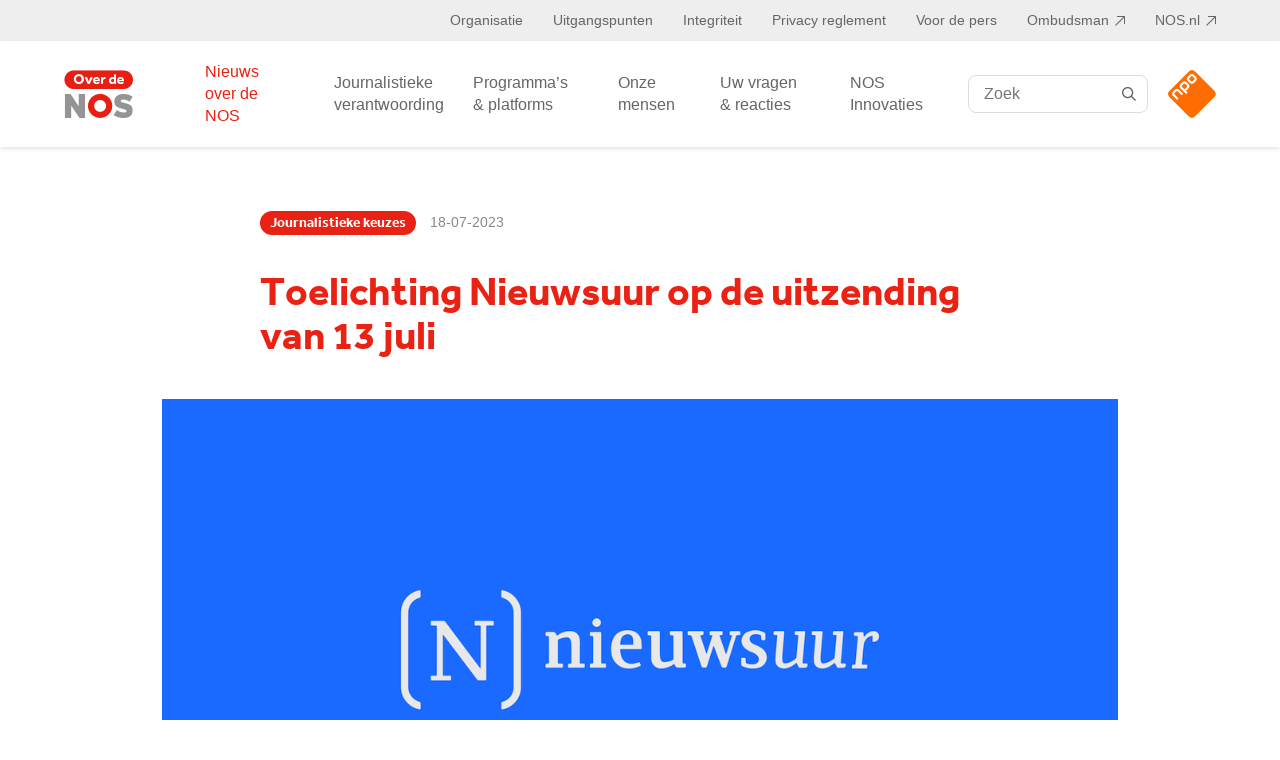

--- FILE ---
content_type: text/html; charset=UTF-8
request_url: https://over.nos.nl/nieuws/toelichting-nieuwsuur-op-de-uitzending-van-13-juli/
body_size: 52060
content:
<!doctype html>
<html class="no-js" lang="nl">
    <head>
        <meta charset="utf-8">
        <meta http-equiv="x-ua-compatible" content="ie=edge">
        <meta name="description" content="">
        <meta name="viewport" content="width=device-width, initial-scale=1">

        <link rel="icon" type="image/png" href="https://over.nos.nl/wp-content/themes/nos/favicon.png">

        <meta name='robots' content='index, follow, max-image-preview:large, max-snippet:-1, max-video-preview:-1' />
	<style>img:is([sizes="auto" i], [sizes^="auto," i]) { contain-intrinsic-size: 3000px 1500px }</style>
	
	<!-- This site is optimized with the Yoast SEO plugin v26.2 - https://yoast.com/wordpress/plugins/seo/ -->
	<title>Toelichting Nieuwsuur op de uitzending van 13 juli - Over NOS</title>
	<link rel="canonical" href="https://over.nos.nl/nieuws/toelichting-nieuwsuur-op-de-uitzending-van-13-juli/" />
	<meta property="og:locale" content="en_US" />
	<meta property="og:type" content="article" />
	<meta property="og:title" content="Toelichting Nieuwsuur op de uitzending van 13 juli - Over NOS" />
	<meta property="og:description" content="Afgelopen donderdag (13 juli) besteedde&nbsp;Nieuwsuur&nbsp;aandacht aan het vertrek van D66-leider Sigrid Kaag. In een zogenaamde&nbsp;wordcloud&nbsp;toonden we in onze uitzending hoe..." />
	<meta property="og:url" content="https://over.nos.nl/nieuws/toelichting-nieuwsuur-op-de-uitzending-van-13-juli/" />
	<meta property="og:site_name" content="Over NOS" />
	<meta property="article:publisher" content="https://www.facebook.com/nos" />
	<meta property="article:published_time" content="2023-07-18T09:42:46+00:00" />
	<meta property="article:modified_time" content="2023-09-05T15:01:08+00:00" />
	<meta property="og:image" content="https://over.nos.nl/wp-content/uploads/2023/07/nieuwsuur-social.png" />
	<meta property="og:image:width" content="1200" />
	<meta property="og:image:height" content="630" />
	<meta property="og:image:type" content="image/png" />
	<meta name="author" content="Thomas Michel" />
	<meta name="twitter:card" content="summary_large_image" />
	<meta name="twitter:creator" content="@noscommunicatie" />
	<meta name="twitter:site" content="@noscommunicatie" />
	<meta name="twitter:label1" content="Written by" />
	<meta name="twitter:data1" content="Thomas Michel" />
	<meta name="twitter:label2" content="Est. reading time" />
	<meta name="twitter:data2" content="2 minutes" />
	<script type="application/ld+json" class="yoast-schema-graph">{"@context":"https://schema.org","@graph":[{"@type":"WebPage","@id":"https://over.nos.nl/nieuws/toelichting-nieuwsuur-op-de-uitzending-van-13-juli/","url":"https://over.nos.nl/nieuws/toelichting-nieuwsuur-op-de-uitzending-van-13-juli/","name":"Toelichting Nieuwsuur op de uitzending van 13 juli - Over NOS","isPartOf":{"@id":"https://over.nos.nl/#website"},"primaryImageOfPage":{"@id":"https://over.nos.nl/nieuws/toelichting-nieuwsuur-op-de-uitzending-van-13-juli/#primaryimage"},"image":{"@id":"https://over.nos.nl/nieuws/toelichting-nieuwsuur-op-de-uitzending-van-13-juli/#primaryimage"},"thumbnailUrl":"https://over.nos.nl/wp-content/uploads/2023/07/nieuwsuur-social.png","datePublished":"2023-07-18T09:42:46+00:00","dateModified":"2023-09-05T15:01:08+00:00","author":{"@id":"https://over.nos.nl/#/schema/person/0e94b3488fbce32cbad5d04e0514cc30"},"breadcrumb":{"@id":"https://over.nos.nl/nieuws/toelichting-nieuwsuur-op-de-uitzending-van-13-juli/#breadcrumb"},"inLanguage":"en-US","potentialAction":[{"@type":"ReadAction","target":["https://over.nos.nl/nieuws/toelichting-nieuwsuur-op-de-uitzending-van-13-juli/"]}]},{"@type":"ImageObject","inLanguage":"en-US","@id":"https://over.nos.nl/nieuws/toelichting-nieuwsuur-op-de-uitzending-van-13-juli/#primaryimage","url":"https://over.nos.nl/wp-content/uploads/2023/07/nieuwsuur-social.png","contentUrl":"https://over.nos.nl/wp-content/uploads/2023/07/nieuwsuur-social.png","width":1200,"height":630},{"@type":"BreadcrumbList","@id":"https://over.nos.nl/nieuws/toelichting-nieuwsuur-op-de-uitzending-van-13-juli/#breadcrumb","itemListElement":[{"@type":"ListItem","position":1,"name":"Home","item":"https://over.nos.nl/"},{"@type":"ListItem","position":2,"name":"Toelichting Nieuwsuur op de uitzending van 13 juli"}]},{"@type":"WebSite","@id":"https://over.nos.nl/#website","url":"https://over.nos.nl/","name":"Over NOS","description":"","potentialAction":[{"@type":"SearchAction","target":{"@type":"EntryPoint","urlTemplate":"https://over.nos.nl/?s={search_term_string}"},"query-input":{"@type":"PropertyValueSpecification","valueRequired":true,"valueName":"search_term_string"}}],"inLanguage":"en-US"},{"@type":"Person","@id":"https://over.nos.nl/#/schema/person/0e94b3488fbce32cbad5d04e0514cc30","name":"Thomas Michel"}]}</script>
	<!-- / Yoast SEO plugin. -->


<style id='classic-theme-styles-inline-css' type='text/css'>
/*! This file is auto-generated */
.wp-block-button__link{color:#fff;background-color:#32373c;border-radius:9999px;box-shadow:none;text-decoration:none;padding:calc(.667em + 2px) calc(1.333em + 2px);font-size:1.125em}.wp-block-file__button{background:#32373c;color:#fff;text-decoration:none}
</style>
<style id='filebird-block-filebird-gallery-style-inline-css' type='text/css'>
ul.filebird-block-filebird-gallery{margin:auto!important;padding:0!important;width:100%}ul.filebird-block-filebird-gallery.layout-grid{display:grid;grid-gap:20px;align-items:stretch;grid-template-columns:repeat(var(--columns),1fr);justify-items:stretch}ul.filebird-block-filebird-gallery.layout-grid li img{border:1px solid #ccc;box-shadow:2px 2px 6px 0 rgba(0,0,0,.3);height:100%;max-width:100%;-o-object-fit:cover;object-fit:cover;width:100%}ul.filebird-block-filebird-gallery.layout-masonry{-moz-column-count:var(--columns);-moz-column-gap:var(--space);column-gap:var(--space);-moz-column-width:var(--min-width);columns:var(--min-width) var(--columns);display:block;overflow:auto}ul.filebird-block-filebird-gallery.layout-masonry li{margin-bottom:var(--space)}ul.filebird-block-filebird-gallery li{list-style:none}ul.filebird-block-filebird-gallery li figure{height:100%;margin:0;padding:0;position:relative;width:100%}ul.filebird-block-filebird-gallery li figure figcaption{background:linear-gradient(0deg,rgba(0,0,0,.7),rgba(0,0,0,.3) 70%,transparent);bottom:0;box-sizing:border-box;color:#fff;font-size:.8em;margin:0;max-height:100%;overflow:auto;padding:3em .77em .7em;position:absolute;text-align:center;width:100%;z-index:2}ul.filebird-block-filebird-gallery li figure figcaption a{color:inherit}.fb-block-hover-animation-zoomIn figure{overflow:hidden}.fb-block-hover-animation-zoomIn figure img{transform:scale(1);transition:.3s ease-in-out}.fb-block-hover-animation-zoomIn figure:hover img{transform:scale(1.3)}.fb-block-hover-animation-shine figure{overflow:hidden;position:relative}.fb-block-hover-animation-shine figure:before{background:linear-gradient(90deg,hsla(0,0%,100%,0) 0,hsla(0,0%,100%,.3));content:"";display:block;height:100%;left:-75%;position:absolute;top:0;transform:skewX(-25deg);width:50%;z-index:2}.fb-block-hover-animation-shine figure:hover:before{animation:shine .75s}@keyframes shine{to{left:125%}}.fb-block-hover-animation-opacity figure{overflow:hidden}.fb-block-hover-animation-opacity figure img{opacity:1;transition:.3s ease-in-out}.fb-block-hover-animation-opacity figure:hover img{opacity:.5}.fb-block-hover-animation-grayscale figure img{filter:grayscale(100%);transition:.3s ease-in-out}.fb-block-hover-animation-grayscale figure:hover img{filter:grayscale(0)}

</style>
<style id='global-styles-inline-css' type='text/css'>
:root{--wp--preset--aspect-ratio--square: 1;--wp--preset--aspect-ratio--4-3: 4/3;--wp--preset--aspect-ratio--3-4: 3/4;--wp--preset--aspect-ratio--3-2: 3/2;--wp--preset--aspect-ratio--2-3: 2/3;--wp--preset--aspect-ratio--16-9: 16/9;--wp--preset--aspect-ratio--9-16: 9/16;--wp--preset--color--black: #000000;--wp--preset--color--cyan-bluish-gray: #abb8c3;--wp--preset--color--white: #ffffff;--wp--preset--color--pale-pink: #f78da7;--wp--preset--color--vivid-red: #cf2e2e;--wp--preset--color--luminous-vivid-orange: #ff6900;--wp--preset--color--luminous-vivid-amber: #fcb900;--wp--preset--color--light-green-cyan: #7bdcb5;--wp--preset--color--vivid-green-cyan: #00d084;--wp--preset--color--pale-cyan-blue: #8ed1fc;--wp--preset--color--vivid-cyan-blue: #0693e3;--wp--preset--color--vivid-purple: #9b51e0;--wp--preset--gradient--vivid-cyan-blue-to-vivid-purple: linear-gradient(135deg,rgba(6,147,227,1) 0%,rgb(155,81,224) 100%);--wp--preset--gradient--light-green-cyan-to-vivid-green-cyan: linear-gradient(135deg,rgb(122,220,180) 0%,rgb(0,208,130) 100%);--wp--preset--gradient--luminous-vivid-amber-to-luminous-vivid-orange: linear-gradient(135deg,rgba(252,185,0,1) 0%,rgba(255,105,0,1) 100%);--wp--preset--gradient--luminous-vivid-orange-to-vivid-red: linear-gradient(135deg,rgba(255,105,0,1) 0%,rgb(207,46,46) 100%);--wp--preset--gradient--very-light-gray-to-cyan-bluish-gray: linear-gradient(135deg,rgb(238,238,238) 0%,rgb(169,184,195) 100%);--wp--preset--gradient--cool-to-warm-spectrum: linear-gradient(135deg,rgb(74,234,220) 0%,rgb(151,120,209) 20%,rgb(207,42,186) 40%,rgb(238,44,130) 60%,rgb(251,105,98) 80%,rgb(254,248,76) 100%);--wp--preset--gradient--blush-light-purple: linear-gradient(135deg,rgb(255,206,236) 0%,rgb(152,150,240) 100%);--wp--preset--gradient--blush-bordeaux: linear-gradient(135deg,rgb(254,205,165) 0%,rgb(254,45,45) 50%,rgb(107,0,62) 100%);--wp--preset--gradient--luminous-dusk: linear-gradient(135deg,rgb(255,203,112) 0%,rgb(199,81,192) 50%,rgb(65,88,208) 100%);--wp--preset--gradient--pale-ocean: linear-gradient(135deg,rgb(255,245,203) 0%,rgb(182,227,212) 50%,rgb(51,167,181) 100%);--wp--preset--gradient--electric-grass: linear-gradient(135deg,rgb(202,248,128) 0%,rgb(113,206,126) 100%);--wp--preset--gradient--midnight: linear-gradient(135deg,rgb(2,3,129) 0%,rgb(40,116,252) 100%);--wp--preset--font-size--small: 13px;--wp--preset--font-size--medium: 20px;--wp--preset--font-size--large: 36px;--wp--preset--font-size--x-large: 42px;--wp--preset--spacing--20: 0.44rem;--wp--preset--spacing--30: 0.67rem;--wp--preset--spacing--40: 1rem;--wp--preset--spacing--50: 1.5rem;--wp--preset--spacing--60: 2.25rem;--wp--preset--spacing--70: 3.38rem;--wp--preset--spacing--80: 5.06rem;--wp--preset--shadow--natural: 6px 6px 9px rgba(0, 0, 0, 0.2);--wp--preset--shadow--deep: 12px 12px 50px rgba(0, 0, 0, 0.4);--wp--preset--shadow--sharp: 6px 6px 0px rgba(0, 0, 0, 0.2);--wp--preset--shadow--outlined: 6px 6px 0px -3px rgba(255, 255, 255, 1), 6px 6px rgba(0, 0, 0, 1);--wp--preset--shadow--crisp: 6px 6px 0px rgba(0, 0, 0, 1);}:where(.is-layout-flex){gap: 0.5em;}:where(.is-layout-grid){gap: 0.5em;}body .is-layout-flex{display: flex;}.is-layout-flex{flex-wrap: wrap;align-items: center;}.is-layout-flex > :is(*, div){margin: 0;}body .is-layout-grid{display: grid;}.is-layout-grid > :is(*, div){margin: 0;}:where(.wp-block-columns.is-layout-flex){gap: 2em;}:where(.wp-block-columns.is-layout-grid){gap: 2em;}:where(.wp-block-post-template.is-layout-flex){gap: 1.25em;}:where(.wp-block-post-template.is-layout-grid){gap: 1.25em;}.has-black-color{color: var(--wp--preset--color--black) !important;}.has-cyan-bluish-gray-color{color: var(--wp--preset--color--cyan-bluish-gray) !important;}.has-white-color{color: var(--wp--preset--color--white) !important;}.has-pale-pink-color{color: var(--wp--preset--color--pale-pink) !important;}.has-vivid-red-color{color: var(--wp--preset--color--vivid-red) !important;}.has-luminous-vivid-orange-color{color: var(--wp--preset--color--luminous-vivid-orange) !important;}.has-luminous-vivid-amber-color{color: var(--wp--preset--color--luminous-vivid-amber) !important;}.has-light-green-cyan-color{color: var(--wp--preset--color--light-green-cyan) !important;}.has-vivid-green-cyan-color{color: var(--wp--preset--color--vivid-green-cyan) !important;}.has-pale-cyan-blue-color{color: var(--wp--preset--color--pale-cyan-blue) !important;}.has-vivid-cyan-blue-color{color: var(--wp--preset--color--vivid-cyan-blue) !important;}.has-vivid-purple-color{color: var(--wp--preset--color--vivid-purple) !important;}.has-black-background-color{background-color: var(--wp--preset--color--black) !important;}.has-cyan-bluish-gray-background-color{background-color: var(--wp--preset--color--cyan-bluish-gray) !important;}.has-white-background-color{background-color: var(--wp--preset--color--white) !important;}.has-pale-pink-background-color{background-color: var(--wp--preset--color--pale-pink) !important;}.has-vivid-red-background-color{background-color: var(--wp--preset--color--vivid-red) !important;}.has-luminous-vivid-orange-background-color{background-color: var(--wp--preset--color--luminous-vivid-orange) !important;}.has-luminous-vivid-amber-background-color{background-color: var(--wp--preset--color--luminous-vivid-amber) !important;}.has-light-green-cyan-background-color{background-color: var(--wp--preset--color--light-green-cyan) !important;}.has-vivid-green-cyan-background-color{background-color: var(--wp--preset--color--vivid-green-cyan) !important;}.has-pale-cyan-blue-background-color{background-color: var(--wp--preset--color--pale-cyan-blue) !important;}.has-vivid-cyan-blue-background-color{background-color: var(--wp--preset--color--vivid-cyan-blue) !important;}.has-vivid-purple-background-color{background-color: var(--wp--preset--color--vivid-purple) !important;}.has-black-border-color{border-color: var(--wp--preset--color--black) !important;}.has-cyan-bluish-gray-border-color{border-color: var(--wp--preset--color--cyan-bluish-gray) !important;}.has-white-border-color{border-color: var(--wp--preset--color--white) !important;}.has-pale-pink-border-color{border-color: var(--wp--preset--color--pale-pink) !important;}.has-vivid-red-border-color{border-color: var(--wp--preset--color--vivid-red) !important;}.has-luminous-vivid-orange-border-color{border-color: var(--wp--preset--color--luminous-vivid-orange) !important;}.has-luminous-vivid-amber-border-color{border-color: var(--wp--preset--color--luminous-vivid-amber) !important;}.has-light-green-cyan-border-color{border-color: var(--wp--preset--color--light-green-cyan) !important;}.has-vivid-green-cyan-border-color{border-color: var(--wp--preset--color--vivid-green-cyan) !important;}.has-pale-cyan-blue-border-color{border-color: var(--wp--preset--color--pale-cyan-blue) !important;}.has-vivid-cyan-blue-border-color{border-color: var(--wp--preset--color--vivid-cyan-blue) !important;}.has-vivid-purple-border-color{border-color: var(--wp--preset--color--vivid-purple) !important;}.has-vivid-cyan-blue-to-vivid-purple-gradient-background{background: var(--wp--preset--gradient--vivid-cyan-blue-to-vivid-purple) !important;}.has-light-green-cyan-to-vivid-green-cyan-gradient-background{background: var(--wp--preset--gradient--light-green-cyan-to-vivid-green-cyan) !important;}.has-luminous-vivid-amber-to-luminous-vivid-orange-gradient-background{background: var(--wp--preset--gradient--luminous-vivid-amber-to-luminous-vivid-orange) !important;}.has-luminous-vivid-orange-to-vivid-red-gradient-background{background: var(--wp--preset--gradient--luminous-vivid-orange-to-vivid-red) !important;}.has-very-light-gray-to-cyan-bluish-gray-gradient-background{background: var(--wp--preset--gradient--very-light-gray-to-cyan-bluish-gray) !important;}.has-cool-to-warm-spectrum-gradient-background{background: var(--wp--preset--gradient--cool-to-warm-spectrum) !important;}.has-blush-light-purple-gradient-background{background: var(--wp--preset--gradient--blush-light-purple) !important;}.has-blush-bordeaux-gradient-background{background: var(--wp--preset--gradient--blush-bordeaux) !important;}.has-luminous-dusk-gradient-background{background: var(--wp--preset--gradient--luminous-dusk) !important;}.has-pale-ocean-gradient-background{background: var(--wp--preset--gradient--pale-ocean) !important;}.has-electric-grass-gradient-background{background: var(--wp--preset--gradient--electric-grass) !important;}.has-midnight-gradient-background{background: var(--wp--preset--gradient--midnight) !important;}.has-small-font-size{font-size: var(--wp--preset--font-size--small) !important;}.has-medium-font-size{font-size: var(--wp--preset--font-size--medium) !important;}.has-large-font-size{font-size: var(--wp--preset--font-size--large) !important;}.has-x-large-font-size{font-size: var(--wp--preset--font-size--x-large) !important;}
:where(.wp-block-post-template.is-layout-flex){gap: 1.25em;}:where(.wp-block-post-template.is-layout-grid){gap: 1.25em;}
:where(.wp-block-columns.is-layout-flex){gap: 2em;}:where(.wp-block-columns.is-layout-grid){gap: 2em;}
:root :where(.wp-block-pullquote){font-size: 1.5em;line-height: 1.6;}
</style>
<link rel="stylesheet" href="https://over.nos.nl/wp-content/themes/nos/assets/css/app.ebc9a.css">
<link rel="preload" as="font" type="font/ttf" crossorigin="anonymous" href="https://over.nos.nl/wp-content/themes/nos/fonts/icomoon/icomoon.ttf">
<link rel="preload" as="font" type="font/woff2" crossorigin="anonymous" href="https://over.nos.nl/wp-content/themes/nos/fonts/effra/3C83C6_0_0.woff2">
<meta name="sentry-trace" content="2d3ecd946f4341ad939e2d4e9048c2bd-67a742acbdea4a2d-0" />
<meta name="traceparent" content="" />
<meta name="baggage" content="sentry-trace_id=2d3ecd946f4341ad939e2d4e9048c2bd,sentry-sample_rate=0.3,sentry-transaction=%2Fnieuws%2F%7Bname%7D,sentry-public_key=d137dedcc9ce5806d3816037a33bd425,sentry-release=1.0.0,sentry-environment=production,sentry-sampled=false,sentry-sample_rand=0.387668" />
<script src="https://over.nos.nl/wp-content/plugins/wp-sentry-integration/public/wp-sentry-browser.tracing.replay.min.js?ver=8.9.0"></script>
<script type="text/javascript" id="wp-sentry-browser-js-extra">
/* <![CDATA[ */
var wp_sentry = {"wpBrowserTracingOptions":{},"tracesSampleRate":"0.3","wpSessionReplayOptions":{},"replaysSessionSampleRate":"0","replaysOnErrorSampleRate":"1","environment":"production","release":"1.0.0","context":{"tags":{"wordpress":"6.8.3","language":"en-US"}},"dsn":"https:\/\/d137dedcc9ce5806d3816037a33bd425@bugs.bitpowered.nl:443\/46"};
/* ]]> */
</script>
<script src="https://over.nos.nl/wp-content/plugins/wp-sentry-integration/public/wp-sentry-init.js?ver=8.9.0"></script>
<script src="https://over.nos.nl/wp-content/themes/nos/scripts/imagesloaded.js"></script>
<link rel="icon" href="https://over.nos.nl/wp-content/uploads/2024/02/cropped-apple-touch-icon__1_-removebg-preview-32x32.png" sizes="32x32" />
<link rel="icon" href="https://over.nos.nl/wp-content/uploads/2024/02/cropped-apple-touch-icon__1_-removebg-preview-192x192.png" sizes="192x192" />
<link rel="apple-touch-icon" href="https://over.nos.nl/wp-content/uploads/2024/02/cropped-apple-touch-icon__1_-removebg-preview-180x180.png" />
<meta name="msapplication-TileImage" content="https://over.nos.nl/wp-content/uploads/2024/02/cropped-apple-touch-icon__1_-removebg-preview-270x270.png" />

        <script type="text/javascript" crossOrigin="anonymous" src="https://ccm.npo.nl/sites/NOS/nos.nl/ccm-wrapper_v1.1.js" async="" defer=""></script>
        <script type="text/javascript">
            (function () {
                window.addEventListener(
                    'CCM_Wrapper_ready',
                    function listen() {
                        // ccmWrapper is coming from the cookiewall script, so it's only available when the ccm script is loaded.
                        // eslint-disable-next-line no-undef
                        ccmWrapper.init();
                    },
                    false,
                );
            })();
        </script>

        <script src="https://npotag.npo-data.nl/prod/npo-tag.min.js"></script>
        <script lang="text/javascript">
            const tag = npotag.newTag(
                {
                    brand: 'NOS corporate',
                    brand_id: 634538,
                    platform: 'site',
                    platform_version: '1.0',
                    disableNmoDam: false,
                    debug: true
                }, [
                    npotag.newATInternetPlugin(),
                    npotag.newGovoltePlugin(),
                ]
            );

            
            const tracker = npotag.newPageTracker(tag, {
                page: 'nieuws.toelichtingnieuwsuuropdeuitzendingvan13juli',
                                                            });
            window.tracker = tracker;

            tracker.pageView();
        </script>
    </head>
    <body class="wp-singular post-template-default single single-post postid-9549 single-format-standard wp-theme-nos">
        <noscript class="noscript">
            Schakel JavaScript in voor een betere website.        </noscript>

        <div class="header-top">
            <div class="container">
                <div class="menu-top-nav-container"><ul id="menu-top-nav" class="menu"><li id="menu-item-39" class="menu-item menu-item-type-post_type menu-item-object-page menu-item-has-children menu-item-39"><a href="https://over.nos.nl/organisatie/">Organisatie</a>
<ul class="sub-menu">
	<li id="menu-item-4557" class="menu-item menu-item-type-post_type menu-item-object-page menu-item-4557 directietoezicht-template"><a href="https://over.nos.nl/organisatie/directie-toezicht-en-advies/">Directie, toezicht en advies</a></li>
	<li id="menu-item-4474" class="menu-item menu-item-type-post_type menu-item-object-page menu-item-4474"><a href="https://over.nos.nl/organisatie/organogram/">Organogram</a></li>
	<li id="menu-item-4473" class="menu-item menu-item-type-post_type menu-item-object-page menu-item-4473"><a href="https://over.nos.nl/organisatie/jaarverslagen/">Jaarverslagen</a></li>
	<li id="menu-item-8422" class="menu-item menu-item-type-post_type menu-item-object-page menu-item-8422"><a href="https://over.nos.nl/meldpunt-ongewenst-gedrag/">Meldpunt ongewenst gedrag</a></li>
	<li id="menu-item-11247" class="menu-item menu-item-type-post_type menu-item-object-page menu-item-11247"><a href="https://over.nos.nl/organisatie/melden-zwakke-ict-plekken/">Melden zwakke ICT-plekken</a></li>
	<li id="menu-item-11245" class="menu-item menu-item-type-post_type menu-item-object-page menu-item-11245"><a href="https://over.nos.nl/organisatie/anbi-publicatieplicht/">ANBI publicatieplicht</a></li>
	<li id="menu-item-11246" class="menu-item menu-item-type-post_type menu-item-object-page menu-item-11246"><a href="https://over.nos.nl/organisatie/informatieverzoek-voor-makers/">Informatieverzoek makers</a></li>
	<li id="menu-item-11251" class="menu-item menu-item-type-post_type menu-item-object-page menu-item-11251"><a href="https://over.nos.nl/organisatie/algemene-voorwaarden-nos/">Voorwaarden</a></li>
	<li id="menu-item-11250" class="menu-item menu-item-type-post_type menu-item-object-page menu-item-11250 tijdlijn-template"><a href="https://over.nos.nl/organisatie/geschiedenis-van-de-nos/">Geschiedenis</a></li>
	<li id="menu-item-4466" class="menu-item menu-item-type-post_type menu-item-object-page menu-item-4466"><a href="https://over.nos.nl/organisatie/about-nos/">About NOS</a></li>
</ul>
</li>
<li id="menu-item-11231" class="menu-item menu-item-type-custom menu-item-object-custom menu-item-has-children menu-item-11231"><a href="#">Uitgangspunten</a>
<ul class="sub-menu">
	<li id="menu-item-11232" class="menu-item menu-item-type-post_type menu-item-object-page menu-item-11232"><a href="https://over.nos.nl/organisatie/taken-en-missie/">Taken &#038; Missie</a></li>
	<li id="menu-item-11258" class="menu-item menu-item-type-post_type menu-item-object-page menu-item-11258"><a href="https://over.nos.nl/uitgangspunten/programmastatuut/">Programmastatuut</a></li>
	<li id="menu-item-4470" class="menu-item menu-item-type-post_type menu-item-object-page menu-item-4470"><a href="https://over.nos.nl/uitgangspunten/beleidsplan/">Beleidsplan</a></li>
	<li id="menu-item-4469" class="menu-item menu-item-type-post_type menu-item-object-page menu-item-4469"><a href="https://over.nos.nl/uitgangspunten/diversiteit-bij-de-nos/">Diversiteit en inclusie</a></li>
	<li id="menu-item-11259" class="menu-item menu-item-type-post_type menu-item-object-page menu-item-11259"><a href="https://over.nos.nl/uitgangspunten/programma-en-evenementsponsoring/">Programma- en evenementsponsoring</a></li>
</ul>
</li>
<li id="menu-item-11233" class="menu-item menu-item-type-custom menu-item-object-custom menu-item-has-children menu-item-11233"><a href="#">Integriteit</a>
<ul class="sub-menu">
	<li id="menu-item-11238" class="menu-item menu-item-type-post_type menu-item-object-page menu-item-11238"><a href="https://over.nos.nl/integriteit/gedragscode-integriteit/">Gedragscode integriteit</a></li>
	<li id="menu-item-11265" class="menu-item menu-item-type-post_type menu-item-object-page menu-item-11265 nevenactiviteiten-template"><a href="https://over.nos.nl/integriteit/register-nevenfuncties/">Register nevenfuncties</a></li>
	<li id="menu-item-11264" class="menu-item menu-item-type-post_type menu-item-object-page menu-item-11264"><a href="https://over.nos.nl/integriteit/register-giften-en-uitnodigingen/">Register giften en uitnodigingen</a></li>
</ul>
</li>
<li id="menu-item-11266" class="menu-item menu-item-type-post_type menu-item-object-page menu-item-11266"><a href="https://over.nos.nl/organisatie/privacy-reglement/">Privacy reglement</a></li>
<li id="menu-item-4788" class="menu-item menu-item-type-custom menu-item-object-custom menu-item-has-children menu-item-4788"><a href="/voor-de-pers/interviewverzoeken/">Voor de pers</a>
<ul class="sub-menu">
	<li id="menu-item-4721" class="menu-item menu-item-type-post_type menu-item-object-page menu-item-4721"><a href="https://over.nos.nl/voor-de-pers/interviewverzoeken/">Interviewverzoeken</a></li>
	<li id="menu-item-4720" class="menu-item menu-item-type-post_type menu-item-object-page menu-item-4720 perscontact-template"><a href="https://over.nos.nl/voor-de-pers/contactpersonen/">Contactpersonen</a></li>
	<li id="menu-item-5210" class="menu-item menu-item-type-post_type menu-item-object-page menu-item-5210 persdossier-template"><a href="https://over.nos.nl/voor-de-pers/persdossier/">Persdossier</a></li>
</ul>
</li>
<li id="menu-item-40" class="menu-item menu-item-type-custom menu-item-object-custom menu-item-40"><a target="_blank" href="https://ombudsman.npo.nl/">Ombudsman</a></li>
<li id="menu-item-41" class="menu-item menu-item-type-custom menu-item-object-custom menu-item-41"><a target="_blank" href="https://nos.nl/">NOS.nl</a></li>
</ul></div>            </div>
        </div>

        <header class="header sticky-top">
            <div class="header__menu">
                <div class="container">
                    <div class="is-flex">
                        <div class="logo">
                            <a href="https://over.nos.nl/">
                                <span class="icon-logo-nos"><span class="path1"></span><span class="path2"></span><span class="path3"></span></span>
                            </a>
                        </div>

                        <div id="navbarMobile" class="navbar-menu">
                            <div class="menu">
                                <div class="menu-main-nav-container"><ul id="menu-main-nav" class="menu"><li id="menu-item-27" class="current-menu-item menu-item menu-item-type-post_type menu-item-object-page menu-item-27 nieuws-template"><a href="https://over.nos.nl/nieuws/">Nieuws over de NOS</a></li>
<li id="menu-item-26" class="mr-menu-spacing menu-item menu-item-type-post_type menu-item-object-page menu-item-26 journalistiekeverantwoording-template"><a href="https://over.nos.nl/journalistieke-verantwoording/">Journalistieke verantwoording</a></li>
<li id="menu-item-30" class="menu-item menu-item-type-post_type menu-item-object-page menu-item-30 programmas-template"><a href="https://over.nos.nl/onze-programmas/">Programma’s &#038; platforms</a></li>
<li id="menu-item-28" class="menu-item menu-item-type-post_type menu-item-object-page menu-item-28 onzemensen-template"><a href="https://over.nos.nl/onze-mensen/">Onze mensen</a></li>
<li id="menu-item-4708" class="show-desktop menu-item menu-item-type-custom menu-item-object-custom menu-item-has-children menu-item-4708"><a href="/uw-vragen-reacties/veelgestelde-vragen/">Uw vragen &#038; reacties</a>
<ul class="sub-menu">
	<li id="menu-item-36" class="menu-item menu-item-type-post_type menu-item-object-page menu-item-36 faq-template"><a href="https://over.nos.nl/uw-vragen-reacties/veelgestelde-vragen/">Veelgestelde vragen</a></li>
	<li id="menu-item-35" class="menu-item menu-item-type-post_type menu-item-object-page menu-item-35"><a href="https://over.nos.nl/uw-vragen-reacties/uw-vragen-of-reactie/">Uw vragen of reactie</a></li>
	<li id="menu-item-34" class="menu-item menu-item-type-post_type menu-item-object-page menu-item-34"><a href="https://over.nos.nl/uw-vragen-reacties/tip-de-redactie/">Tip de redactie</a></li>
	<li id="menu-item-33" class="menu-item menu-item-type-post_type menu-item-object-page menu-item-33"><a href="https://over.nos.nl/uw-vragen-reacties/fouten-of-suggesties-doorgeven/">De taal van de NOS</a></li>
</ul>
</li>
<li id="menu-item-9513" class="menu-item menu-item-type-post_type menu-item-object-page menu-item-9513 category-template"><a href="https://over.nos.nl/nos-innovaties-2/">NOS Innovaties</a></li>
</ul></div>
                                <div class="header-top-menu">
                                    <div class="menu-top-nav-container"><ul id="menu-top-nav-1" class="menu"><li class="menu-item menu-item-type-post_type menu-item-object-page menu-item-has-children menu-item-39"><a href="https://over.nos.nl/organisatie/">Organisatie</a>
<ul class="sub-menu">
	<li class="menu-item menu-item-type-post_type menu-item-object-page menu-item-4557 directietoezicht-template"><a href="https://over.nos.nl/organisatie/directie-toezicht-en-advies/">Directie, toezicht en advies</a></li>
	<li class="menu-item menu-item-type-post_type menu-item-object-page menu-item-4474"><a href="https://over.nos.nl/organisatie/organogram/">Organogram</a></li>
	<li class="menu-item menu-item-type-post_type menu-item-object-page menu-item-4473"><a href="https://over.nos.nl/organisatie/jaarverslagen/">Jaarverslagen</a></li>
	<li class="menu-item menu-item-type-post_type menu-item-object-page menu-item-8422"><a href="https://over.nos.nl/meldpunt-ongewenst-gedrag/">Meldpunt ongewenst gedrag</a></li>
	<li class="menu-item menu-item-type-post_type menu-item-object-page menu-item-11247"><a href="https://over.nos.nl/organisatie/melden-zwakke-ict-plekken/">Melden zwakke ICT-plekken</a></li>
	<li class="menu-item menu-item-type-post_type menu-item-object-page menu-item-11245"><a href="https://over.nos.nl/organisatie/anbi-publicatieplicht/">ANBI publicatieplicht</a></li>
	<li class="menu-item menu-item-type-post_type menu-item-object-page menu-item-11246"><a href="https://over.nos.nl/organisatie/informatieverzoek-voor-makers/">Informatieverzoek makers</a></li>
	<li class="menu-item menu-item-type-post_type menu-item-object-page menu-item-11251"><a href="https://over.nos.nl/organisatie/algemene-voorwaarden-nos/">Voorwaarden</a></li>
	<li class="menu-item menu-item-type-post_type menu-item-object-page menu-item-11250 tijdlijn-template"><a href="https://over.nos.nl/organisatie/geschiedenis-van-de-nos/">Geschiedenis</a></li>
	<li class="menu-item menu-item-type-post_type menu-item-object-page menu-item-4466"><a href="https://over.nos.nl/organisatie/about-nos/">About NOS</a></li>
</ul>
</li>
<li class="menu-item menu-item-type-custom menu-item-object-custom menu-item-has-children menu-item-11231"><a href="#">Uitgangspunten</a>
<ul class="sub-menu">
	<li class="menu-item menu-item-type-post_type menu-item-object-page menu-item-11232"><a href="https://over.nos.nl/organisatie/taken-en-missie/">Taken &#038; Missie</a></li>
	<li class="menu-item menu-item-type-post_type menu-item-object-page menu-item-11258"><a href="https://over.nos.nl/uitgangspunten/programmastatuut/">Programmastatuut</a></li>
	<li class="menu-item menu-item-type-post_type menu-item-object-page menu-item-4470"><a href="https://over.nos.nl/uitgangspunten/beleidsplan/">Beleidsplan</a></li>
	<li class="menu-item menu-item-type-post_type menu-item-object-page menu-item-4469"><a href="https://over.nos.nl/uitgangspunten/diversiteit-bij-de-nos/">Diversiteit en inclusie</a></li>
	<li class="menu-item menu-item-type-post_type menu-item-object-page menu-item-11259"><a href="https://over.nos.nl/uitgangspunten/programma-en-evenementsponsoring/">Programma- en evenementsponsoring</a></li>
</ul>
</li>
<li class="menu-item menu-item-type-custom menu-item-object-custom menu-item-has-children menu-item-11233"><a href="#">Integriteit</a>
<ul class="sub-menu">
	<li class="menu-item menu-item-type-post_type menu-item-object-page menu-item-11238"><a href="https://over.nos.nl/integriteit/gedragscode-integriteit/">Gedragscode integriteit</a></li>
	<li class="menu-item menu-item-type-post_type menu-item-object-page menu-item-11265 nevenactiviteiten-template"><a href="https://over.nos.nl/integriteit/register-nevenfuncties/">Register nevenfuncties</a></li>
	<li class="menu-item menu-item-type-post_type menu-item-object-page menu-item-11264"><a href="https://over.nos.nl/integriteit/register-giften-en-uitnodigingen/">Register giften en uitnodigingen</a></li>
</ul>
</li>
<li class="menu-item menu-item-type-post_type menu-item-object-page menu-item-11266"><a href="https://over.nos.nl/organisatie/privacy-reglement/">Privacy reglement</a></li>
<li class="menu-item menu-item-type-custom menu-item-object-custom menu-item-has-children menu-item-4788"><a href="/voor-de-pers/interviewverzoeken/">Voor de pers</a>
<ul class="sub-menu">
	<li class="menu-item menu-item-type-post_type menu-item-object-page menu-item-4721"><a href="https://over.nos.nl/voor-de-pers/interviewverzoeken/">Interviewverzoeken</a></li>
	<li class="menu-item menu-item-type-post_type menu-item-object-page menu-item-4720 perscontact-template"><a href="https://over.nos.nl/voor-de-pers/contactpersonen/">Contactpersonen</a></li>
	<li class="menu-item menu-item-type-post_type menu-item-object-page menu-item-5210 persdossier-template"><a href="https://over.nos.nl/voor-de-pers/persdossier/">Persdossier</a></li>
</ul>
</li>
<li class="menu-item menu-item-type-custom menu-item-object-custom menu-item-40"><a target="_blank" href="https://ombudsman.npo.nl/">Ombudsman</a></li>
<li class="menu-item menu-item-type-custom menu-item-object-custom menu-item-41"><a target="_blank" href="https://nos.nl/">NOS.nl</a></li>
</ul></div>                                </div>

                                <div class="logo-npo">
                                    <a href="https://www.npostart.nl/" rel="nofollow" target="_blank">
                                        <img src="https://over.nos.nl/wp-content/themes/nos/images/logo-npo.svg" alt="NPO" />
                                    </a>
                                </div>
                            </div>
                        </div>

                        <div class="menu-right">
                            <form role="search" method="get" id="searchform" class="searchform" action="https://over.nos.nl/">
	<div>
		<label class="screen-reader-text" for="s">Zoeken:</label>
		<input type="text" value="" name="s" id="s" placeholder="Zoek">
        <span class="icon-search"></span>
	</div>
</form>

                            <div class="logo-npo">
                                <a href="https://www.npostart.nl/" rel="nofollow" target="_blank">
                                    <img src="https://over.nos.nl/wp-content/themes/nos/images/logo-npo.svg" alt="NPO" />
                                </a>
                            </div>
                        </div>

                        <a role="button" class="navbar-burger" aria-label="menu" aria-expanded="false" data-target="navbarMobile">
                            <span aria-hidden="true"></span>
                            <span aria-hidden="true"></span>
                            <span aria-hidden="true"></span>
                        </a>
                    </div>
                </div>
            </div>
        </header>

    <div id="primary" class="content-area">
        <main id="main" class="article">
            <div class="container">
                                    <div class="columns is-multiline">
                        <div class="column is-8 is-offset-2">
                            <div class="article__info">
                                                                <a href="/nieuws/?filter_cat=journalistieke-keuzes" title="Journalistieke keuzes" class="category">Journalistieke keuzes</a>
                                
                                <span class="date">
                                   18-07-2023                                </span>
                            </div>

                            <div class="article__content">
                                <h1>Toelichting Nieuwsuur op de uitzending van 13 juli</h1>

                                                            </div>
                        </div>

                        <div class="column is-10 is-offset-1">
                            <div class="image">
                                <img src="https://over.nos.nl/wp-content/uploads/2023/07/nieuwsuur-social.png" alt="Toelichting Nieuwsuur op de uitzending van 13 juli" />
                            </div>
                        </div>

                        <div class="column is-8 is-offset-2">
                            <div class="article__content">
                                                                
<p>Afgelopen donderdag (13 juli) besteedde&nbsp;<em>Nieuwsuur&nbsp;</em>aandacht aan het vertrek van D66-leider Sigrid Kaag. In een zogenaamde&nbsp;<em>wordcloud</em>&nbsp;toonden we in onze uitzending hoe er op social media werd gereageerd op haar vertrek uit de politiek. Maar deze&nbsp;<em>wordcloud</em>&nbsp;gaf de verhoudingen van de reacties niet juist weer en dat was niet goed, zoals we eerder al in&nbsp;<a href="https://nos.nl/nieuwsuur/artikel/2482833-toelichting-twitter-reacties-op-vertrek-sigrid-kaag">deze verklaring</a>&nbsp;erkenden.</p>



<p>De afgelopen dagen hebben we naar aanleiding van die eerste verklaring meer vragen gekregen.&nbsp;<em>Nieuwsuur&nbsp;</em>staat voor transparantie in de afwegingen en daarom geven we graag een nadere toelichting.</p>



<p>Vast staat dat we onze conclusies zoals we die in de uitzending hebben gemeld onvoldoende of niet kunnen onderbouwen. Zo hebben we ten onrechte gesteld dat het aandeel tweets met vrouwonvriendelijke lading &#8216;het meest&#8217; voorkwam in de groep tweets met een negatieve lading. Daarnaast constateerden we dat &#8216;veel&#8217; negatieve tweets gaan over het gezin en de echtgenoot van Kaag, en racistisch van toon zijn. Ook dat was niet juist. Dat dit kon gebeuren heeft te maken met een complex aan factoren: tijdsdruk, een te ambitieus idee, redacteuren die langs elkaar heen werkten en een verkeerde uitvoering van de content-analyse. Nogmaals: dat had niet zo moeten gebeuren.</p>



<p>De reden was in ieder geval niet, zoals her en der op sociale media te lezen was, dat er bewust is gezocht naar ondersteuning voor Kaag en/of D66.&nbsp;<em>Nieuwsuur&nbsp;</em>is onafhankelijk en ongebonden en bericht over iedere politieke partij of politicus gelijk en kritisch, zoals de historie van ons programma ruimschoots bewezen heeft.</p>



<p>Het is ook onjuist dat&nbsp;<em>Nieuwsuur&nbsp;</em>zelf termen zou hebben verzonnen of toegevoegd. Alle negatief geladen woorden die door ons zijn getoond kwamen voor in de door ons bekeken tweets. Mogelijk dat door spellingsvarianten specifieke termen in de ene zoekslag wel naar voren kwamen, en in de andere niet.</p>



<p>Het is evident dat we de situatie betreuren. En natuurlijk evalueren we de gebeurtenissen en trekken we lessen uit de gemaakte fouten.</p>



<p>De Hoofdredactie van&nbsp;<em>Nieuwsuur</em></p>
                            </div>
                        </div>
                    </div>

                    <div class="columns">
                        <div class="column">
                            <div class="sharer">
    <span class="is-block">Deel dit artikel</span>

    <div class="sharer__items">
        <a href="https://twitter.com/intent/tweet?text=https://over.nos.nl/nieuws/toelichting-nieuwsuur-op-de-uitzending-van-13-juli/" rel="nofollow" target="_blank"><span class="icon-twitter">
            <svg xmlns="http://www.w3.org/2000/svg" height="1em" viewBox="0 0 512 512"><path d="M389.2 48h70.6L305.6 224.2 487 464H345L233.7 318.6 106.5 464H35.8L200.7 275.5 26.8 48H172.4L272.9 180.9 389.2 48zM364.4 421.8h39.1L151.1 88h-42L364.4 421.8z"/></svg>
        </span></a>
        <a href="https://www.facebook.com/sharer/sharer.php?u=https://over.nos.nl/nieuws/toelichting-nieuwsuur-op-de-uitzending-van-13-juli/" rel="nofollow" target="_blank"><span class="icon-facebook"></span></a>
        <a href="whatsapp://send?text=https://over.nos.nl/nieuws/toelichting-nieuwsuur-op-de-uitzending-van-13-juli/" rel="nofollow" target="_blank"><span class="icon-whatsapp"></span></a>
        <a href="mailto:?subject=Ik deel dit artikel van over.nos.nl&amp;body=https://over.nos.nl/nieuws/toelichting-nieuwsuur-op-de-uitzending-van-13-juli/"><span class="icon-mail"></span></a>
    </div>
</div>
                        </div>
                    </div>
                            </div>
        </main><!-- .site-main -->
    </div><!-- .content-area -->

    <footer class="footer">
        <div class="footer__top">
            <div class="container">
                <div class="columns">
                    <div class="column is-9">
                        <div class="footer__menus">
                            <div class="columns">
                                <div class="column is-4">
                                    <div class="footer__column">
                                        <div class="is-relative is-closed">
                                            <h3>Over de NOS</h3>

                                            <span class="click-url"></span>
                                        </div>

                                        <div class="menu-block is-hidden-mobile">
                                            <div class="menu-over-de-nos-container"><ul id="menu-over-de-nos" class="menu"><li id="menu-item-4727" class="menu-item menu-item-type-post_type menu-item-object-page menu-item-4727 programmas-template"><a href="https://over.nos.nl/onze-programmas/">Programma’s &#038; platforms</a></li>
<li id="menu-item-4728" class="current-menu-item menu-item menu-item-type-post_type menu-item-object-page menu-item-4728 nieuws-template"><a href="https://over.nos.nl/nieuws/">Nieuws over de NOS</a></li>
<li id="menu-item-46" class="menu-item menu-item-type-post_type menu-item-object-page menu-item-46"><a href="https://over.nos.nl/organisatie/">Organisatie</a></li>
<li id="menu-item-48" class="menu-item menu-item-type-post_type menu-item-object-page menu-item-48 onzemensen-template"><a href="https://over.nos.nl/onze-mensen/">Onze mensen</a></li>
<li id="menu-item-4729" class="menu-item menu-item-type-post_type menu-item-object-page menu-item-4729 journalistiekeverantwoording-template"><a href="https://over.nos.nl/journalistieke-verantwoording/">Journalistieke verantwoording</a></li>
<li id="menu-item-4743" class="menu-item menu-item-type-post_type menu-item-object-page menu-item-4743"><a href="https://over.nos.nl/adres-en-route/">Adres en Route</a></li>
</ul></div>                                        </div>
                                    </div>
                                </div>

                                <div class="column is-4">
                                    <div class="footer__column">
                                        <div class="is-relative is-closed">
                                            <h3>Uw vragen &amp; reacties</h3>

                                            <span class="click-url"></span>
                                        </div>

                                        <div class="menu-block is-hidden-mobile">
                                            <div class="menu-uw-vragen-reacties-container"><ul id="menu-uw-vragen-reacties" class="menu"><li id="menu-item-51" class="menu-item menu-item-type-post_type menu-item-object-page menu-item-51 faq-template"><a href="https://over.nos.nl/uw-vragen-reacties/veelgestelde-vragen/">Veelgestelde vragen</a></li>
<li id="menu-item-4753" class="menu-item menu-item-type-post_type menu-item-object-page menu-item-4753"><a href="https://over.nos.nl/uw-vragen-reacties/uw-vragen-of-reactie/">Uw vragen &#038; reacties</a></li>
<li id="menu-item-4752" class="menu-item menu-item-type-post_type menu-item-object-page menu-item-4752"><a href="https://over.nos.nl/uw-vragen-reacties/tip-de-redactie/">Tip de redactie</a></li>
<li id="menu-item-4751" class="menu-item menu-item-type-post_type menu-item-object-page menu-item-4751"><a href="https://over.nos.nl/uw-vragen-reacties/fouten-of-suggesties-doorgeven/">De taal van de NOS</a></li>
</ul></div>                                        </div>
                                    </div>
                                </div>

                                <div class="column is-4">
                                    <div class="footer__column last">
                                        <div class="is-relative is-closed">
                                            <h3>Vacatures</h3>

                                            <span class="click-url"></span>
                                        </div>

                                        <div class="menu-block is-hidden-mobile">
                                            <div class="menu-vacatures-container"><ul id="menu-vacatures" class="menu"><li id="menu-item-4750" class="menu-item menu-item-type-custom menu-item-object-custom menu-item-4750"><a target="_blank" href="https://www.werkenbijdenos.nl/">Werken bij de NOS</a></li>
</ul></div>                                        </div>
                                    </div>
                                </div>
                            </div>
                        </div>
                    </div>

                    <div class="column is-3">
                        <div class="footer__column last bottom">
                            <div class="channels">
                                <div class="channels__item">
                                    <div class="logo">
                                        <span class="icon-npo-nieuws"><span class="path1"></span><span class="path2"></span><span class="path3"></span></span>
                                    </div>

                                    <div class="content">
                                        <span class="title">NPO Nieuws</span>
                                                                                    <span>Achtergrond bij het nieuws</span>
                                                                            </div>

                                                                            <a href="https://npo.nl/start/live" class="click-url" rel="nofollow" target="_blank"></a>
                                                                    </div>

                                <div class="channels__item">
                                    <div class="logo">
                                        <span class="icon-npo-politiek"><span class="path1"></span><span class="path2"></span><span class="path3"></span></span>
                                    </div>

                                    <div class="content">
                                        <span class="title">NPO Politiek</span>
                                                                                    <span>Achtergrond bij de politiek</span>
                                                                            </div>

                                                                            <a href="https://npo.nl/start/live" class="click-url" rel="nofollow" target="_blank"></a>
                                                                    </div>

                                <div class="channels__item">
                                    <div class="logo">
                                        <span class="icon-npo-radio1"><span class="path1"></span><span class="path2"></span><span class="path3"></span></span>
                                    </div>

                                    <div class="content">
                                        <span class="title">NPO Radio 1</span>
                                                                                    <span>Achtergrond op de radio</span>
                                                                            </div>

                                                                            <a href="https://www.nporadio1.nl/online-radio-luisteren/nieuws" class="click-url" rel="nofollow" target="_blank"></a>
                                                                    </div>
                            </div>
                        </div>
                    </div>
                </div>
            </div>
        </div>

        <div class="footer__bottom">
            <div class="container">
                <div class="is-flex">
                    <div class="logo">
                        <span class="icon-nos-logo-footer"><span class="path1"></span><span class="path2"></span></span>
                    </div>

                    <div class="menu">
                        <span>&copy; NOS 2026</span>

                        <div class="menu-footer-bottom-menu-container"><ul id="menu-footer-bottom-menu" class="menu"><li id="menu-item-11841" class="menu-item menu-item-type-post_type menu-item-object-page menu-item-11841"><a href="https://over.nos.nl/organisatie/algemene-voorwaarden-nos/">Voorwaarden</a></li>
<li id="menu-item-4725" class="menu-item menu-item-type-post_type menu-item-object-page menu-item-4725"><a href="https://over.nos.nl/colofon/">Colofon</a></li>
</ul></div>                    </div>

                    <div class="socials">
                                                                            <a href="https://www.facebook.com/nos" rel="nofollow" target="_blank"><span class="icon-facebook"></span></a>
                                                                            <a href="https://www.instagram.com/nos/" rel="nofollow" target="_blank"><span class="icon-instagram"></span></a>
                                                                            <a href="https://www.youtube.com/nos" rel="nofollow" target="_blank"><span class="icon-youtube"></span></a>
                                                                            <a href="https://www.linkedin.com/company/nos" rel="nofollow" target="_blank"><span class="icon-linkedin"></span></a>
                                            </div>
                </div>
            </div>
        </div>
    </footer>

    <script type="speculationrules">
{"prefetch":[{"source":"document","where":{"and":[{"href_matches":"\/*"},{"not":{"href_matches":["\/wp-*.php","\/wp-admin\/*","\/wp-content\/uploads\/*","\/wp-content\/*","\/wp-content\/plugins\/*","\/wp-content\/themes\/nos\/*","\/*\\?(.+)"]}},{"not":{"selector_matches":"a[rel~=\"nofollow\"]"}},{"not":{"selector_matches":".no-prefetch, .no-prefetch a"}}]},"eagerness":"conservative"}]}
</script>
<script src="https://over.nos.nl/wp-content/themes/nos/assets/js/app.b7056.js"></script>

    </body>
</html>
